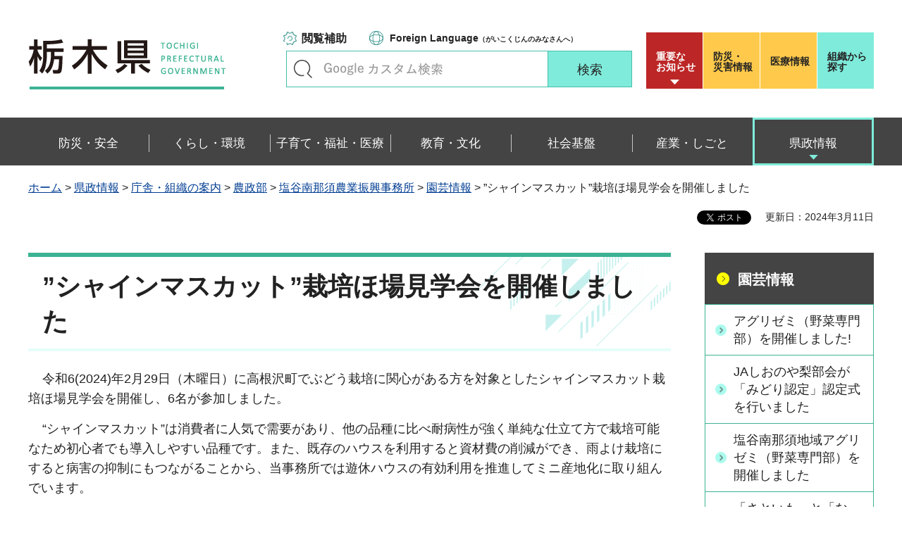

--- FILE ---
content_type: text/html
request_url: https://www-pref-tochigi-lg-jp.cache.yimg.jp/g55/keieihukyubu/r5/r5keiei28.html
body_size: 20752
content:
<?xml version="1.0" encoding="utf-8"?>
<!DOCTYPE html PUBLIC "-//W3C//DTD XHTML 1.0 Transitional//EN" "http://www.w3.org/TR/xhtml1/DTD/xhtml1-transitional.dtd">
<html xmlns="http://www.w3.org/1999/xhtml" lang="ja" xml:lang="ja" xmlns:og="http://ogp.me/ns#" xmlns:fb="http://www.facebook.com/2008/fbml">
<head>
<meta http-equiv="Content-Type" content="text/html; charset=utf-8" />
<meta http-equiv="Content-Style-Type" content="text/css" />
<meta http-equiv="Content-Script-Type" content="text/javascript" />

<title>栃木県／”シャインマスカット”栽培ほ場見学会を開催しました</title>

<meta name="author" content="栃木県" />
<meta property="og:title" content="”シャインマスカット”栽培ほ場見学会を開催しました" />
<meta property="og:type" content="article" />
<meta property="og:description" content="" />
<meta property="og:url" content="https://www.pref.tochigi.lg.jp/g55/keieihukyubu/r5/r5keiei28.html" />
<meta property="og:image" content="https://www.pref.tochigi.lg.jp/shared/rn/images/sns/logo.png" />
<meta property="og:site_name" content="栃木県" />
<meta property="og:locale" content="ja_jp" />
<meta name="viewport" content="width=device-width, maximum-scale=3.0" />
<meta name="format-detection" content="telephone=no" />
<link href="/shared/rn/style/default.css" rel="stylesheet" type="text/css" media="all" />
<link href="/shared/rn/style/layout.css" rel="stylesheet" type="text/css" media="all" />
<link href="/shared/templates/free_rn/style/edit.css" rel="stylesheet" type="text/css" media="all" />
<link href="/shared/rn/style/smartphone.css" rel="stylesheet" media="only screen and (max-width : 640px)" type="text/css" class="mc_css" />
<link href="/shared/templates/free_rn/style/edit_sp.css" rel="stylesheet" media="only screen and (max-width : 640px)" type="text/css" class="mc_css" />
<link href="/shared/rn/images/favicon/favicon.ico" rel="shortcut icon" type="image/vnd.microsoft.icon" />
<link href="/shared/rn/images/favicon/apple-touch-icon-precomposed.png" rel="apple-touch-icon-precomposed" />
<script type="text/javascript" src="/shared/rn/js/jquery.js"></script>
<script type="text/javascript" src="/shared/rn/js/setting.js"></script>
<script type="text/javascript" src="/shared/system/js/ysruby.js"></script>
<script type="text/javascript" src="/shared/rn/js/readspeaker.js"></script>





<script type="text/javascript" src="/shared/js/ga.js"></script>
<script type="text/javascript" src="/shared/js/ga_social_tracking.js"></script>
<script type="text/javascript">
window.twttr = (function (d,s,id) {
var t, js, fjs = d.getElementsByTagName(s)[0];
if (d.getElementById(id)) return; js=d.createElement(s); js.id=id;
js.src='//platform.twitter.com/widgets.js'; fjs.parentNode.insertBefore(js, fjs);
return window.twttr || (t = { _e: [], ready: function(f){ t._e.push(f) } });
}(document, 'script', 'twitter-wjs'));
// Wait for the asynchronous resources to load
twttr.ready(function(twttr) {
_ga.trackTwitter(); //Google Analytics tracking
});
</script>
</head>
<body class="format_free type_cnt no_javascript">
<div id="fb-root"></div>
<script type="text/javascript">
window.fbAsyncInit = function() {
_ga.trackFacebook(); //Google Analytics tracking
};
(function(d, s, id) {
var js, fjs = d.getElementsByTagName(s)[0];
if (d.getElementById(id)) return;
js = d.createElement(s); js.id = id;
js.src = 'https://connect.facebook.net/ja_JP/sdk.js#xfbml=1&version=v3.0';
fjs.parentNode.insertBefore(js, fjs);
}(document, 'script', 'facebook-jssdk'));
</script>
<script type="text/javascript" src="/shared/rn/js/init.js"></script>
<div id="tmp_wrapper">
<noscript>
<p>このサイトではJavaScriptを使用したコンテンツ・機能を提供しています。JavaScriptを有効にするとご利用いただけます。</p>
</noscript>
<p><a href="#tmp_honbun" class="skip">本文へスキップします。</a></p>
<div id="tmp_heading">

<div id="tmp_header">
<div class="container">
<div id="tmp_hlogo">
<p><a href="/index.html"><span>栃木県</span></a></p>
</div>
<div id="tmp_setting_wrap">
<div id="tmp_means">
<ul class="means_list">
	<li class="func_btn"><a href="javascript:void(0);">閲覧補助</a></li>
	<li class="language_link"><a href="/english/foreignlanguage.html"><span lang="en" xml:lang="en">Foreign Language</span>（がいこくじんのみなさんへ）</a></li>
</ul>
<div id="tmp_search">
<form action="/search/result.html" id="tmp_gsearch_form" name="tmp_gsearch_form">
<div class="wrap_sch_box">
<p class="sch_ttl"><label for="tmp_query">キーワードで探す</label></p>
<p class="sch_box"><input id="tmp_query" name="q" size="31" type="text" /></p>
</div>
<div class="wrap_sch_btn">
<p class="sch_btn"><input id="tmp_sma_func_sch_btn" name="sa" type="submit" value="検索" /></p>
<p id="tmp_sma_search_hidden"><input name="cx" type="hidden" value="016477326117940873376:8yermrtktjq" /><input name="ie" type="hidden" value="UTF-8" /><input name="cof" type="hidden" value="FORID:9" /></p>
</div>
</form>
</div>
</div>
<div id="tmp_header_btn">
<div class="header_btns">
<div class="notice_board"><a href="/juyo/index.html">重要な<br />
お知らせ</a></div>
<div class="disaster_url"><a href="/kurashi/bousai/index.html"><span>防災・</span>災害情報</a></div>
<div class="medical_link"><a href="https://www.iryou.teikyouseido.mhlw.go.jp">医療情報</a></div>
<div class="org_link"><a href="/kensei/kennososhiki/index.html">組織から探す</a></div>
</div>
</div>
</div>
</div>
<ul id="tmp_hnavi_s">
	<li id="tmp_hnavi_lmenu"><a href="/juyo/index.html"><span>緊急・防災</span></a></li>
	<li id="tmp_hnavi_rmenu"><a href="javascript:void(0);"><span>検索<br />
	メニュー</span></a></li>
</ul>
</div>
<div id="tmp_sma_menu">
<div id="tmp_sma_lmenu" class="wrap_sma_sch">
<div class="lmenu_wrap">
<p class="close_btn"><a href="javascript:void(0);"><span>閉じる</span></a></p>
</div>
</div>
<div id="tmp_function" class="function_menu">
<ul class="func_list">
	<li class="setting_func"><a href="/moji/index.html">文字サイズ・色合い変更</a></li>
	<li class="setting_speaker"><a accesskey="L" href="//app-eas.readspeaker.com/cgi-bin/rsent?customerid=8490&amp;lang=ja_jp&amp;readid=tmp_read_contents&amp;url=" onclick="readpage(this.href, 'tmp_readspeaker'); return false;" rel="nofollow" class="rs_href">音声読み上げ</a></li>
	<li class="setting_furigana"><a data-contents="tmp_read_contents" data-target="tmp_read_contents" href="javascript:void(0);" id="furigana">ふりがなON</a></li>
</ul>
<p class="close_btn"><a href="javascript:void(0);"><span>閉じる</span></a></p>
</div>
<div id="tmp_sma_rmenu" class="wrap_sma_sch">
<div class="rmenu_wrap">
<p class="close_btn"><a href="javascript:void(0);"><span>閉じる</span></a></p>
</div>
</div>
</div>
<div id="tmp_wrap_emergency">
<div class="container">
<div id="tmp_emergency">
<div id="tmp_emergency_ttl">
<p>重要なお知らせ</p>
</div>
<div id="tmp_emergency_cnt">&nbsp;</div>
</div>
<p class="close_btn"><a href="javascript:void(0);"><span>閉じる</span></a></p>
</div>
</div>


<div class="gnavi">
<div class="container">
<ul>
	<li class="glist1"><a href="/bousai-anzen/index.html"><span>防災・安全</span></a></li>
	<li class="glist2"><a href="/kurashi/index.html"><span>くらし・環境</span></a></li>
	<li class="glist3"><a href="/fukushi/index.html"><span>子育て・福祉・医療</span></a></li>
	<li class="glist4"><a href="/kyouiku/index.html"><span>教育・文化</span></a></li>
	<li class="glist5"><a href="/shakaikiban/index.html"><span>社会基盤</span></a></li>
	<li class="glist6"><a href="/sangyou/index.html"><span>産業・しごと</span></a></li>
	<li class="glist7"><a href="/kensei/index.html"><span>県政情報</span></a></li>
</ul>
</div>
</div>

</div>
<div id="tmp_pankuzu">
<div class="container">
<p><a href="/index.html">ホーム</a> &gt; <a href="/kensei/index.html">県政情報</a> &gt; <a href="/kensei/kennososhiki/index.html">庁舎・組織の案内</a> &gt; <a href="/kensei/kennososhiki/g/index.html">農政部</a> &gt; <a href="/g55/index.html">塩谷南那須農業振興事務所</a> &gt; <a href="/g55/infomation/engei.html">園芸情報</a> &gt; ”シャインマスカット”栽培ほ場見学会を開催しました</p>
</div>
</div>
<div id="tmp_wrapper2" class="container">
<div id="tmp_wrap_custom_update">
<div id="tmp_custom_update">

<div id="tmp_social_plugins"><div class="social_media_btn line_btn">
<span>
<script type="text/javascript" src="//media.line.me/js/line-button.js?v=20140411" ></script>
<script type="text/javascript">
new media_line_me.LineButton({"pc":false,"lang":"ja","type":"a"});
</script>
</span>
</div><div class="social_media_btn facebook_btn">
<div data-href="https://www.pref.tochigi.lg.jp/g55/keieihukyubu/r5/r5keiei28.html" data-layout="button_count" data-size="small" data-mobile-iframe="true" class="fb-share-button"></div>
</div>
<div class="social_media_btn twitter_btn">
<a href="https://twitter.com/share" data-url="https://www.pref.tochigi.lg.jp/g55/keieihukyubu/r5/r5keiei28.html" data-text="”シャインマスカット”栽培ほ場見学会を開催しました" data-lang="ja" class="twitter-share-button">ツイート</a>
<script type="text/javascript">!function(d,s,id){var js,fjs=d.getElementsByTagName(s)[0],p=/^http:/.test(d.location)?'http':'https';if(!d.getElementById(id)){js=d.createElement(s);js.id=id;js.src=p+'://platform.twitter.com/widgets.js';fjs.parentNode.insertBefore(js,fjs);}}(document, 'script', 'twitter-wjs');</script>
</div>
</div>


<p id="tmp_update">更新日：2024年3月11日</p>

</div>
</div>
<div id="tmp_wrap_main" class="column_rnavi">
<div id="tmp_main">
<div class="wrap_col_main">
<div class="col_main">
<p id="tmp_honbun" class="skip">ここから本文です。</p>
<div id="tmp_readspeaker" class="rs_preserve rs_skip rs_splitbutton rs_addtools rs_exp"></div>
<div id="tmp_read_contents">


<div id="tmp_contents">

<h1>”シャインマスカット”栽培ほ場見学会を開催しました</h1>

<p>&nbsp; &nbsp; 令和6(2024)年2月29日（木曜日）に高根沢町でぶどう栽培に関心がある方を対象としたシャインマスカット栽培ほ場見学会を開催し、6名が参加しました。</p>
<p>&nbsp; &nbsp; &ldquo;シャインマスカット&rdquo;は消費者に人気で需要があり、他の品種に比べ耐病性が強く単純な仕立て方で栽培可能なため初心者でも導入しやすい品種です。また、既存のハウスを利用すると資材費の削減ができ、雨よけ栽培にすると病害の抑制にもつながることから、当事務所では遊休ハウスの有効利用を推進してミニ産地化に取り組んでいます。</p>
<p>&nbsp; &nbsp; 見学会では、パイプハウスでの棚の施行方法や栽培に関する説明、参加者同士の活発な意見交換が行われました。参加者からは「シャインマスカットの仕立て方や栽培管理について聞くことができ、良かった」という声がありました。</p>
<p>&nbsp; &nbsp; 当事務所では「遊休ハウス等を活用したぶどう『シャインマスカット』栽培マニュアル」を作成し、栽培の推進や導入者への技術支援を行っています。ご興味のある方はお気軽にご連絡ください。</p>
<p>&nbsp;</p>
<div class="col2">
			<div class="col2L">
			<p><img alt="1" height="300" src="/g55/keieihukyubu/r5/images/20240311085606.jpg" width="400" /></p>
			<p>見学会の様子</p>
			</div>
			<div class="col2R">
			<p><img alt="2" height="300" src="/g55/keieihukyubu/r5/images/20240311085606_1.jpg" width="400" /></p>
			<p>意見交換の様子</p>
			</div>
</div>



</div>
</div>
<div id="tmp_inquiry">
<div id="tmp_inquiry_ttl">
<p>お問い合わせ</p>
</div>
<div id="tmp_inquiry_cnt">
<div class="inquiry_parts">
<p>塩谷南那須農業振興事務所&nbsp;経営普及部&nbsp;園芸課</p>
<p>〒329-2163&nbsp;矢板市鹿島町20-22&nbsp;塩谷庁舎</p>
<p>電話番号：0287-43-2318</p>
<p>ファックス番号：0287-43-4072</p>
<p>Email：<a href="mailto:shioya_minaminasu-nsj&#64;pref.tochigi.lg.jp">shioya_minaminasu-nsj&#64;pref.tochigi.lg.jp</a></p>
</div>
</div>
</div>
</div>
</div>
<div class="wrap_col_rgt_navi">
<div class="col_rgt_navi">

<div id="tmp_lnavi">
<div id="tmp_lnavi_ttl">
<p><a href="/g55/infomation/engei.html">園芸情報</a></p>
</div>
<div id="tmp_lnavi_cnt">
<ul>
<li><a href="/g55/keieihukyubu/r6/engei/r6agurizemiyasai2.html">アグリゼミ（野菜専門部）を開催しました!</a></li>
<li><a href="/g55/keieihukyubu/r6/engei/r6nashimidorinintei.html">JAしおのや梨部会が「みどり認定」認定式を行いました</a></li>
<li><a href="/g55/keieihukyubu/r6/engei/r6agurizemiyasai.html">塩谷南那須地域アグリゼミ（野菜専門部）を開催しました</a></li>
<li><a href="/g55/keieihukyubu/r6/engei/r6satoimonashihinpyoukai.html">「さといも」と「なし・にっこり」の品評会が行われました</a></li>
<li><a href="/g55/keieihukyubu/r6/engei/r6kousuisyukka.html">なし「幸水」の出荷が最盛期となりました</a></li>
<li><a href="/g55/keieihukyubu/r6/engei/r6budouseiikujunntyou.html">今年の「ぶどう」は生育順調（現地検討会を行いました）</a></li>
<li><a href="/g55/keieihukyubu/r6/engei/r6nasinoseiiku.html">今年の「なし」は生育順調（生育調査を行いました）</a></li>
<li><a href="/g55/keieihukyubu/r6/engei/r6akutelibukouza_kaju.html">アクティブ講座（果樹・なし）を行いました</a></li>
<li><a href="/g55/keieihukyubu/r5/r5keiei28.html">”シャインマスカット”栽培ほ場見学会を開催しました</a></li>
<li><a href="/g55/keieihukyubu/r5/r5keiei26.html">カーネーションが出荷ピークを迎えます</a></li>
<li><a href="/g55/keieihukyubu/r5/r5keiei25.html">塩谷南那須地域「さつまいも」産地躍進大会を開催しました</a></li>
<li><a href="/g55/keieihukyubu/r5/r5keiei24.html">塩谷地域のスプレーマムにおいて新規就農希望者受入体制が整備されました</a></li>
<li><a href="/g55/keieihukyubu/r5/r5keiei22.html">「さつまいも」産地躍進大会を開催します</a></li>
<li><a href="/g55/keieihukyubu/r5/r5keiei23.html">誰でも親しみやすく取り組める果樹栽培の研修会を行いました</a></li>
<li><a href="/g55/keieihukyubu/r5/engei/r5satsumaimosennryakukaigi.html">さつまいも戦略会議を開催しました</a></li>
<li><a href="/g55/keieihukyubu/r5/keiei/r5udo1.html">うどの伏せ込みが始まりました</a></li>
<li><a href="/g55/keieihukyubu/r5/r5keiei18.html">なしの農作業安全対策のためのラジコン草刈り機の実演会を開催しました</a></li>
<li><a href="/g55/keieihukyubu/r5/r5keiei19.html">令和5(2023)年度アクティブ講座（果樹）を開催しました</a></li>
<li><a href="/g55/keieihukyubu/r5/r5keiei10.html">アグリゼミ（果樹部門）研修会を開催しました</a></li>
<li><a href="/g55/keieihukyubu/r5/r5keiei09.html">ジュース用トマト機械収穫ほ場見学会が開催されました</a></li>
<li><a href="/g55/keieihukyubu/r5/r5keiei08.html">えだまめ、オクラ、なす、ネギ、アスパラガスのほ場見学会を開催しました</a></li>
<li><a href="/g55/keieihukyubu/r5/r5keiei07.html">クビアカツヤカミキリ対策研修会を開催しました</a></li>
<li><a href="/g55/keieihukyubu/r5/r5keiei06.html">ジュース用トマト機械収穫ほ場見学会を開催します</a></li>
<li><a href="/g55/keieihukyubu/r5/engei/r5rinndou01.html">りんどう「るりおとめ」の出荷が始まりました</a></li>
<li><a href="/g55/keieihukyubu/r5/engei/r5kyuuri01.html">きゅうりの出荷シーズンです。JAなす南春菊・きゅうり部会 きゅうり現地検討会を開催しました</a></li>
<li><a href="/g55/keieihukyubu/r5/engei/r5hozyoukenngakukai1.html">ねぎ、かぼちゃ、きゅうりのほ場見学会を開催しました</a></li>
<li><a href="/g55/keieihukyubu/r5/r5keiei02.html">【塩谷南那須地域】さつまいも定植のシーズンです。JAしおのやさくらさつま芋部会現地検討会（定植実演）を開催しました</a></li>
<li><a href="/g55/keieihukyubu/engeijouhou-backnumber/engeijouhou-backnumber.html">園芸情報バックナンバー</a></li>
<li><a href="/g55/keieihukyubu/r3/r3keiei10.html"> にっこりの収穫が始まります</a></li>
<li><a href="/g55/keieihukyubu/r2/r2engei07.html">るりおとめの栽培について</a></li>
<li><a href="/g55/keieihukyubu/r2/r2engei08.html">管内の生産事例紹介</a></li>
<li><a href="/g55/keieihukyubu/r2/r2engei09.html">【塩谷南那須地域】りんどう栽培をはじめませんか</a></li>
<li><a href="/g55/keieihukyubu/r2/r2engei06.html">令和2年度農業経営向上セミナー(いちご部門)をオンラインで開催しました</a></li>
<li><a href="/g55/keieihukyubu/r2/r2engei01.html">那須烏山市でサトイモほ場見学会・現地検討会を開催しました</a></li>
<li><a href="/g55/keieihukyubu/r2/r2engei05.html">JAなす南「さといも」の出荷が始まりました</a></li>
<li><a href="/g55/keieihukyubu/r2/r2engei03.html">〔那須烏山市〕那須南りんご生産組合でりんごの直売が始まりました</a></li>
<li><a href="/g55/keieihukyubu/r2/r2engei02.html">〔高根沢町〕JAしおのやなし部会で幸水の出荷が始まりました</a></li>
<li><a href="/g55/keieihukyubu/r1/engei/r1syungikusaibai.html">【塩谷南那須地域】しゅんぎくを栽培してみませんか？</a></li>
<li><a href="/g55/keieihukyubu/r1/engei/r1yamaudosaibai.html">【塩谷南那須地域】山うどを栽培してみませんか？</a></li>
</ul>
</div>
</div>


<div class="rgt_banner">
<div class="rgt_banner_ttl">
<p>バナー広告</p>
</div>
<div class="rgt_banner_cnt"><script src="/shared/system/js/common/utility.js" type="text/javascript"></script>
<script src="/shared/system/js/banner/banner_rand_prev.js" type="text/javascript"></script>
<script type="text/javascript">
<!--
document.write('<div id="advert_area_0" class="banner"></div>');
var advert_0 = new KoukokuPublish();
advert_0.LoadData(0,2);
//-->
</script><noscript><p><a href="/banner/2/banner_list_2.html">広告一覧ページへ</a></p></noscript></div>
<div class="advertising_btn"><a href="/c05/kensei/kouhou/hp/banner.html">広告掲載のご案内</a></div>
</div>

</div>
</div>
</div>
</div>
</div>

<div id="tmp_wrap_footer">
<div id="tmp_footer">
<div class="container">
<div class="pnavi used_bg_img">
<p class="ptop"><a href="#tmp_wrapper"><span>ページの先頭へ戻る</span></a></p>
</div>
<div class="footer_lft">
<div class="footer_ttl_wrap">
<div class="footer_ttl">
<p class="ttl_name"><span>栃木県庁</span></p>
<p class="ttl_link"><a href="/kensei/kennososhiki/chousha/index.html">庁舎案内</a></p>
<p class="ttl_des">TOCHIGI PREFECTURAL GOVERNMENT</p>
</div>
</div>
<div class="footer_cnt">
<address>
<p class="footer_number">法人番号：5000020090000</p>
<p class="footer_address">〒320-8501　栃木県宇都宮市塙田1-1-20</p>
<p class="footer_phone">電話番号：028-623-2323</p>
</address>
</div>
</div>
<div class="footer_rgt">
<ul class="fnavi">
	<li><a href="/kensei/kouhou/hp/chosakuken/index.html">リンク・著作権・免責事項</a></li>
	<li><a href="/c05/pref/kouhou/kouhoushi/mobile.html">携帯サイト</a></li>
	<li><a href="/c05/pref/kouhou/kouhoushi/privacy.html">個人情報保護方針</a></li>
	<li><a href="/c05/kensei/kouhou/hp/tukaikata.html">サイト利用案内</a></li>
	<li><a href="/accessibility/index.html">ウェブアクセシビリティ方針</a></li>
	<li><a href="/c05/kensei/kouhou/hp/otoiawase.html">お問い合わせ</a></li>
	<li><a href="/sitemap/index.html">サイトマップ</a></li>
	<li><a href="/b06/system/gaido/annai/access.html">県庁舎へのアクセス</a></li>
</ul>
</div>
<div class="copyright_wrap">
<p lang="en" xml:lang="en" class="copyright">Copyright &copy; Tochigi Prefecture. All Rights Reserved.</p>
</div>
</div>
</div>
</div>

</div>
<script type="text/javascript" src="/shared/rn/js/function.js"></script>
<script type="text/javascript" src="/shared/rn/js/main.js"></script>
</body>
</html>
